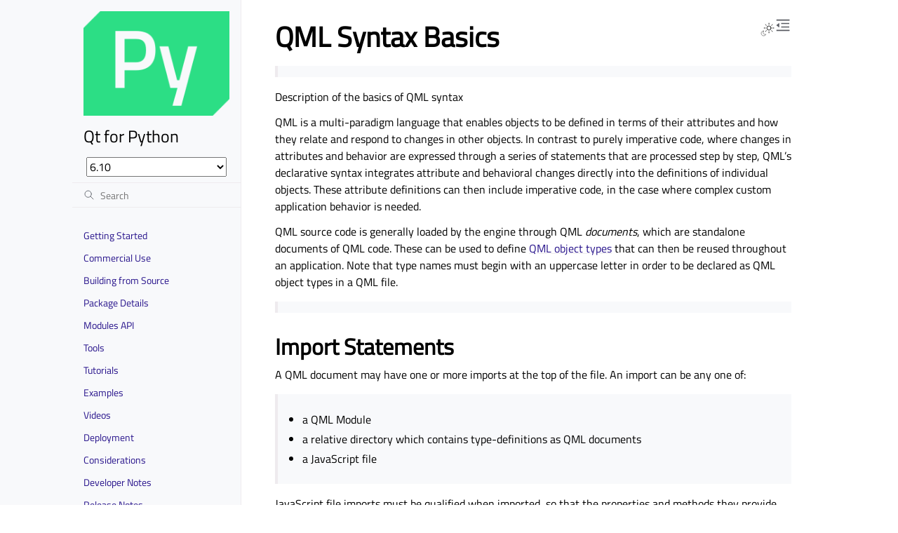

--- FILE ---
content_type: text/html
request_url: https://doc.qt.io/qtforpython-6/overviews/qtqml-syntax-basics.html
body_size: 8265
content:
<!doctype html>
<html class="no-js" lang="en" data-content_root="../">
  <head><meta charset="utf-8">
    <meta name="viewport" content="width=device-width,initial-scale=1">
    <meta name="color-scheme" content="light dark"><meta name="viewport" content="width=device-width, initial-scale=1" />
<link rel="search" title="Search" href="../search.html">
        <link rel="prefetch" href="../_static/qtforpython.png" as="image">

    <link rel="shortcut icon" href="../_static/qtforpython.ico"><!-- Generated with Sphinx 7.4.7 and Furo 2025.09.25.dev1 -->
        <title>QML Syntax Basics - Qt for Python</title>
      <link rel="stylesheet" type="text/css" href="../_static/pygments.css?v=03e43079" />
    <link rel="stylesheet" type="text/css" href="../_static/styles/furo.css?v=580074bf" />
    <link rel="stylesheet" type="text/css" href="../_static/graphviz.css?v=fd3f3429" />
    <link rel="stylesheet" type="text/css" href="../_static/copybutton.css?v=76b2166b" />
    <link rel="stylesheet" type="text/css" href="../_static/sphinx-design.min.css?v=87e54e7c" />
    <link rel="stylesheet" type="text/css" href="../_static/styles/furo-extensions.css?v=8dab3a3b" />
    <link rel="stylesheet" type="text/css" href="../_static/css/qt_font.css?v=3e901a12" />
    <link rel="stylesheet" type="text/css" href="../_static/css/qt_style.css?v=3e13e8ea" />
    
    


<style>
  body {
    --color-code-background: #eeffcc;
  --color-code-foreground: black;
  --color-brand-primary: #27138b;
  --color-brand-content: #27138b;
  --color-admonition-title--important: #27138b;
  --font-stack: 'Titillium Web', sans-serif;
  --color-background: rgba(255, 255, 255, 0.9);
  --color-background-font: #000000;
  
  }
  @media not print {
    body[data-theme="dark"] {
      --color-code-background: #272822;
  --color-code-foreground: #f8f8f2;
  --color-brand-primary: #2cde85;
  --color-brand-content: #2cde85;
  --color-admonition-title--important: #2cde85;
  --color-admonition-title-background--important: #474b53;
  --font-stack: 'Titillium Web', sans-serif;
  --color-background: rgba(0, 0, 0, 0.9);
  --color-background-font: #FFFFFF;
  
    }
    @media (prefers-color-scheme: dark) {
      body:not([data-theme="light"]) {
        --color-code-background: #272822;
  --color-code-foreground: #f8f8f2;
  --color-brand-primary: #2cde85;
  --color-brand-content: #2cde85;
  --color-admonition-title--important: #2cde85;
  --color-admonition-title-background--important: #474b53;
  --font-stack: 'Titillium Web', sans-serif;
  --color-background: rgba(0, 0, 0, 0.9);
  --color-background-font: #FFFFFF;
  
      }
    }
  }
</style></head>
  <body>
    
    <script>
      document.body.dataset.theme = localStorage.getItem("theme") || "auto";
    </script>
    

<svg xmlns="http://www.w3.org/2000/svg" style="display: none;">
  <symbol id="svg-toc" viewBox="0 0 24 24">
    <title>Contents</title>
    <svg stroke="currentColor" fill="currentColor" stroke-width="0" viewBox="0 0 1024 1024">
      <path d="M408 442h480c4.4 0 8-3.6 8-8v-56c0-4.4-3.6-8-8-8H408c-4.4 0-8 3.6-8 8v56c0 4.4 3.6 8 8 8zm-8 204c0 4.4 3.6 8 8 8h480c4.4 0 8-3.6 8-8v-56c0-4.4-3.6-8-8-8H408c-4.4 0-8 3.6-8 8v56zm504-486H120c-4.4 0-8 3.6-8 8v56c0 4.4 3.6 8 8 8h784c4.4 0 8-3.6 8-8v-56c0-4.4-3.6-8-8-8zm0 632H120c-4.4 0-8 3.6-8 8v56c0 4.4 3.6 8 8 8h784c4.4 0 8-3.6 8-8v-56c0-4.4-3.6-8-8-8zM115.4 518.9L271.7 642c5.8 4.6 14.4.5 14.4-6.9V388.9c0-7.4-8.5-11.5-14.4-6.9L115.4 505.1a8.74 8.74 0 0 0 0 13.8z"/>
    </svg>
  </symbol>
  <symbol id="svg-menu" viewBox="0 0 24 24">
    <title>Menu</title>
    <svg xmlns="http://www.w3.org/2000/svg" viewBox="0 0 24 24" fill="none" stroke="currentColor"
      stroke-width="2" stroke-linecap="round" stroke-linejoin="round" class="feather-menu">
      <line x1="3" y1="12" x2="21" y2="12"></line>
      <line x1="3" y1="6" x2="21" y2="6"></line>
      <line x1="3" y1="18" x2="21" y2="18"></line>
    </svg>
  </symbol>
  <symbol id="svg-arrow-right" viewBox="0 0 24 24">
    <title>Expand</title>
    <svg xmlns="http://www.w3.org/2000/svg" viewBox="0 0 24 24" fill="none" stroke="currentColor"
      stroke-width="2" stroke-linecap="round" stroke-linejoin="round" class="feather-chevron-right">
      <polyline points="9 18 15 12 9 6"></polyline>
    </svg>
  </symbol>
  <symbol id="svg-sun" viewBox="0 0 24 24">
    <title>Light mode</title>
    <svg xmlns="http://www.w3.org/2000/svg" viewBox="0 0 24 24" fill="none" stroke="currentColor"
      stroke-width="1" stroke-linecap="round" stroke-linejoin="round" class="feather-sun">
      <circle cx="12" cy="12" r="5"></circle>
      <line x1="12" y1="1" x2="12" y2="3"></line>
      <line x1="12" y1="21" x2="12" y2="23"></line>
      <line x1="4.22" y1="4.22" x2="5.64" y2="5.64"></line>
      <line x1="18.36" y1="18.36" x2="19.78" y2="19.78"></line>
      <line x1="1" y1="12" x2="3" y2="12"></line>
      <line x1="21" y1="12" x2="23" y2="12"></line>
      <line x1="4.22" y1="19.78" x2="5.64" y2="18.36"></line>
      <line x1="18.36" y1="5.64" x2="19.78" y2="4.22"></line>
    </svg>
  </symbol>
  <symbol id="svg-moon" viewBox="0 0 24 24">
    <title>Dark mode</title>
    <svg xmlns="http://www.w3.org/2000/svg" viewBox="0 0 24 24" fill="none" stroke="currentColor"
      stroke-width="1" stroke-linecap="round" stroke-linejoin="round" class="icon-tabler-moon">
      <path stroke="none" d="M0 0h24v24H0z" fill="none" />
      <path d="M12 3c.132 0 .263 0 .393 0a7.5 7.5 0 0 0 7.92 12.446a9 9 0 1 1 -8.313 -12.454z" />
    </svg>
  </symbol>
  <symbol id="svg-sun-with-moon" viewBox="0 0 24 24">
    <title>Auto light/dark, in light mode</title>
    <svg xmlns="http://www.w3.org/2000/svg" viewBox="0 0 24 24" fill="none" stroke="currentColor"
      stroke-width="1" stroke-linecap="round" stroke-linejoin="round"
      class="icon-custom-derived-from-feather-sun-and-tabler-moon">
      <path style="opacity: 50%" d="M 5.411 14.504 C 5.471 14.504 5.532 14.504 5.591 14.504 C 3.639 16.319 4.383 19.569 6.931 20.352 C 7.693 20.586 8.512 20.551 9.25 20.252 C 8.023 23.207 4.056 23.725 2.11 21.184 C 0.166 18.642 1.702 14.949 4.874 14.536 C 5.051 14.512 5.231 14.5 5.411 14.5 L 5.411 14.504 Z"/>
      <line x1="14.5" y1="3.25" x2="14.5" y2="1.25"/>
      <line x1="14.5" y1="15.85" x2="14.5" y2="17.85"/>
      <line x1="10.044" y1="5.094" x2="8.63" y2="3.68"/>
      <line x1="19" y1="14.05" x2="20.414" y2="15.464"/>
      <line x1="8.2" y1="9.55" x2="6.2" y2="9.55"/>
      <line x1="20.8" y1="9.55" x2="22.8" y2="9.55"/>
      <line x1="10.044" y1="14.006" x2="8.63" y2="15.42"/>
      <line x1="19" y1="5.05" x2="20.414" y2="3.636"/>
      <circle cx="14.5" cy="9.55" r="3.6"/>
    </svg>
  </symbol>
  <symbol id="svg-moon-with-sun" viewBox="0 0 24 24">
    <title>Auto light/dark, in dark mode</title>
    <svg xmlns="http://www.w3.org/2000/svg" viewBox="0 0 24 24" fill="none" stroke="currentColor"
      stroke-width="1" stroke-linecap="round" stroke-linejoin="round"
      class="icon-custom-derived-from-feather-sun-and-tabler-moon">
      <path d="M 8.282 7.007 C 8.385 7.007 8.494 7.007 8.595 7.007 C 5.18 10.184 6.481 15.869 10.942 17.24 C 12.275 17.648 13.706 17.589 15 17.066 C 12.851 22.236 5.91 23.143 2.505 18.696 C -0.897 14.249 1.791 7.786 7.342 7.063 C 7.652 7.021 7.965 7 8.282 7 L 8.282 7.007 Z"/>
      <line style="opacity: 50%" x1="18" y1="3.705" x2="18" y2="2.5"/>
      <line style="opacity: 50%" x1="18" y1="11.295" x2="18" y2="12.5"/>
      <line style="opacity: 50%" x1="15.316" y1="4.816" x2="14.464" y2="3.964"/>
      <line style="opacity: 50%" x1="20.711" y1="10.212" x2="21.563" y2="11.063"/>
      <line style="opacity: 50%" x1="14.205" y1="7.5" x2="13.001" y2="7.5"/>
      <line style="opacity: 50%" x1="21.795" y1="7.5" x2="23" y2="7.5"/>
      <line style="opacity: 50%" x1="15.316" y1="10.184" x2="14.464" y2="11.036"/>
      <line style="opacity: 50%" x1="20.711" y1="4.789" x2="21.563" y2="3.937"/>
      <circle style="opacity: 50%" cx="18" cy="7.5" r="2.169"/>
    </svg>
  </symbol>
  <symbol id="svg-pencil" viewBox="0 0 24 24">
    <svg xmlns="http://www.w3.org/2000/svg" viewBox="0 0 24 24" fill="none" stroke="currentColor"
      stroke-width="1" stroke-linecap="round" stroke-linejoin="round" class="icon-tabler-pencil-code">
      <path d="M4 20h4l10.5 -10.5a2.828 2.828 0 1 0 -4 -4l-10.5 10.5v4" />
      <path d="M13.5 6.5l4 4" />
      <path d="M20 21l2 -2l-2 -2" />
      <path d="M17 17l-2 2l2 2" />
    </svg>
  </symbol>
  <symbol id="svg-eye" viewBox="0 0 24 24">
    <svg xmlns="http://www.w3.org/2000/svg" viewBox="0 0 24 24" fill="none" stroke="currentColor"
      stroke-width="1" stroke-linecap="round" stroke-linejoin="round" class="icon-tabler-eye-code">
      <path stroke="none" d="M0 0h24v24H0z" fill="none" />
      <path d="M10 12a2 2 0 1 0 4 0a2 2 0 0 0 -4 0" />
      <path
        d="M11.11 17.958c-3.209 -.307 -5.91 -2.293 -8.11 -5.958c2.4 -4 5.4 -6 9 -6c3.6 0 6.6 2 9 6c-.21 .352 -.427 .688 -.647 1.008" />
      <path d="M20 21l2 -2l-2 -2" />
      <path d="M17 17l-2 2l2 2" />
    </svg>
  </symbol>
</svg>

<input type="checkbox" class="sidebar-toggle" name="__navigation" id="__navigation" aria-label="Toggle site navigation sidebar">
<input type="checkbox" class="sidebar-toggle" name="__toc" id="__toc" aria-label="Toggle table of contents sidebar">
<label class="overlay sidebar-overlay" for="__navigation"></label>
<label class="overlay toc-overlay" for="__toc"></label>

<a class="skip-to-content muted-link" href="#furo-main-content">Skip to content</a>



<div class="page">
  <header class="mobile-header">
    <div class="header-left">
      <label class="nav-overlay-icon" for="__navigation">
        <span class="icon"><svg><use href="#svg-menu"></use></svg></span>
      </label>
    </div>
    <div class="header-center">
      <a href="../index.html"><div class="brand">Qt for Python</div></a>
    </div>
    <div class="header-right">
      <div class="theme-toggle-container theme-toggle-header">
        <button class="theme-toggle" aria-label="Toggle Light / Dark / Auto color theme">
          <svg class="theme-icon-when-auto-light"><use href="#svg-sun-with-moon"></use></svg>
          <svg class="theme-icon-when-auto-dark"><use href="#svg-moon-with-sun"></use></svg>
          <svg class="theme-icon-when-dark"><use href="#svg-moon"></use></svg>
          <svg class="theme-icon-when-light"><use href="#svg-sun"></use></svg>
        </button>
      </div>
      <label class="toc-overlay-icon toc-header-icon" for="__toc">
        <span class="icon"><svg><use href="#svg-toc"></use></svg></span>
      </label>
    </div>
  </header>
  <aside class="sidebar-drawer">
    <div class="sidebar-container">
      
      <div class="sidebar-sticky"><a class="sidebar-brand" href="../index.html">
  <div class="sidebar-logo-container">
    <img class="sidebar-logo" src="../_static/qtforpython.png" alt="Logo"/>
  </div>
  
  <span class="sidebar-brand-text">Qt for Python</span>
  
</a><select id="qds-vdropdown" style="visibility:hidden;margin:0px 20px;"></select>
<form class="sidebar-search-container" method="get" action="../search.html" role="search">
  <input class="sidebar-search" placeholder="Search" name="q" aria-label="Search">
  <input type="hidden" name="check_keywords" value="yes">
  <input type="hidden" name="area" value="default">
</form>
<div id="searchbox"></div><div class="sidebar-scroll"><div class="sidebar-tree">
  
  
  
  <ul>
<li class="toctree-l1"><a class="reference internal" href="../gettingstarted.html">Getting Started</a></li>
<li class="toctree-l1"><a class="reference internal" href="../commercial/index.html">Commercial Use</a></li>
<li class="toctree-l1"><a class="reference internal" href="../building_from_source/index.html">Building from Source</a></li>
<li class="toctree-l1"><a class="reference internal" href="../package_details.html">Package Details</a></li>
<li class="toctree-l1"><a class="reference internal" href="../api.html">Modules API</a></li>
<li class="toctree-l1"><a class="reference internal" href="../tools/index.html">Tools</a></li>
<li class="toctree-l1"><a class="reference internal" href="../tutorials/index.html">Tutorials</a></li>
<li class="toctree-l1"><a class="reference internal" href="../examples/index.html">Examples</a></li>
<li class="toctree-l1"><a class="reference internal" href="../videos.html">Videos</a></li>
<li class="toctree-l1"><a class="reference internal" href="../deployment/index.html">Deployment</a></li>
<li class="toctree-l1"><a class="reference internal" href="../considerations.html">Considerations</a></li>
<li class="toctree-l1"><a class="reference internal" href="../developer/index.html">Developer Notes</a></li>
<li class="toctree-l1"><a class="reference internal" href="../release_notes/index.html">Release Notes</a></li>
<li class="toctree-l1"><a class="reference internal" href="../contents.html">Module Index</a></li>
</ul>

</div>
</div>

      </div>
      
    </div>
  </aside>
  <div class="main">
    <div class="content">
      <div class="article-container">
        <a href="#" class="back-to-top muted-link">
          <svg xmlns="http://www.w3.org/2000/svg" viewBox="0 0 24 24">
            <path d="M13 20h-2V8l-5.5 5.5-1.42-1.42L12 4.16l7.92 7.92-1.42 1.42L13 8v12z"></path>
          </svg>
          <span>Back to top</span>
        </a>
        <div class="content-icon-container">
          

<div class="theme-toggle-container theme-toggle-content">
            <button class="theme-toggle" aria-label="Toggle Light / Dark / Auto color theme">
              <svg class="theme-icon-when-auto-light"><use href="#svg-sun-with-moon"></use></svg>
              <svg class="theme-icon-when-auto-dark"><use href="#svg-moon-with-sun"></use></svg>
              <svg class="theme-icon-when-dark"><use href="#svg-moon"></use></svg>
              <svg class="theme-icon-when-light"><use href="#svg-sun"></use></svg>
            </button>
          </div>
          <label class="toc-overlay-icon toc-content-icon" for="__toc">
            <span class="icon"><svg><use href="#svg-toc"></use></svg></span>
          </label>
        </div>
        <article role="main" id="furo-main-content">
          <section id="qml-syntax-basics">
<span id="id1"></span><h1>QML Syntax Basics<a class="headerlink" href="#qml-syntax-basics" title="Link to this heading">¶</a></h1>
<blockquote>
<div></div></blockquote>
<p id="qml-object-declarations">Description of the basics of QML syntax</p>
<p>QML is a multi-paradigm language that enables objects to be defined in terms of their attributes and how they relate and respond to changes in other objects. In contrast to purely imperative code, where changes in attributes and behavior are expressed through a series of statements that are processed step by step, QML’s declarative syntax integrates attribute and behavioral changes directly into the definitions of individual objects. These attribute definitions can then include imperative code, in the case where complex custom application behavior is needed.</p>
<p>QML source code is generally loaded by the engine through QML <em>documents</em>, which are standalone documents of QML code. These can be used to define <a class="reference internal" href="qtqml-typesystem-objecttypes.html#qml-object-types"><span class="std std-ref">QML object types</span></a> that can then be reused throughout an application. Note that type names must begin with an uppercase letter in order to be declared as QML object types in a QML file.</p>
<blockquote>
<div></div></blockquote>
<section id="import-statements">
<span id="overviews-import-statements"></span><h2>Import Statements<a class="headerlink" href="#import-statements" title="Link to this heading">¶</a></h2>
<p>A QML document may have one or more imports at the top of the file. An import can be any one of:</p>
<blockquote>
<div><ul class="simple">
<li><p>a QML Module</p></li>
<li><p>a relative directory which contains type-definitions as QML documents</p></li>
<li><p>a JavaScript file</p></li>
</ul>
</div></blockquote>
<p>JavaScript file imports must be qualified when imported, so that the properties and methods they provide can be accessed.</p>
<p>The generic form of the various imports are as follows:</p>
<blockquote>
<div><ul class="simple">
<li><p><code class="docutils literal notranslate"><span class="pre">import</span> <span class="pre">&lt;ModuleIdentifier&gt;</span> <span class="pre">[&lt;Version.Number&gt;]</span> <span class="pre">[as</span> <span class="pre">&lt;Qualifier&gt;]</span></code></p></li>
<li><p><code class="docutils literal notranslate"><span class="pre">import</span> <span class="pre">&quot;&lt;Directory&gt;&quot;</span></code></p></li>
<li><p><code class="docutils literal notranslate"><span class="pre">import</span> <span class="pre">&quot;&lt;JavaScriptFile&gt;&quot;</span> <span class="pre">[as</span> <span class="pre">&lt;ScriptIdentifier&gt;]</span></code></p></li>
</ul>
</div></blockquote>
<p>Examples:</p>
<blockquote>
<div><ul class="simple">
<li><p><code class="docutils literal notranslate"><span class="pre">import</span> <span class="pre">QtQuick</span> <span class="pre">2.0</span></code></p></li>
<li><p><code class="docutils literal notranslate"><span class="pre">import</span> <span class="pre">QtQuick.LocalStorage</span> <span class="pre">2.0</span> <span class="pre">as</span> <span class="pre">Database</span></code></p></li>
<li><p><code class="docutils literal notranslate"><span class="pre">import</span> <span class="pre">&quot;../privateComponents&quot;</span></code></p></li>
<li><p><code class="docutils literal notranslate"><span class="pre">import</span> <span class="pre">&quot;somefile.js&quot;</span> <span class="pre">as</span> <span class="pre">Script</span></code></p></li>
</ul>
</div></blockquote>
<p>Please see the <a class="reference internal" href="qtqml-syntax-imports.html#import-statements"><span class="std std-ref">QML Syntax - Import Statements</span></a> documentation for in-depth information about QML imports.</p>
<blockquote>
<div></div></blockquote>
</section>
<section id="object-declarations">
<span id="overviews-object-declarations"></span><span id="id2"></span><h2>Object Declarations<a class="headerlink" href="#object-declarations" title="Link to this heading">¶</a></h2>
<p>Syntactically, a block of QML code defines a tree of QML objects to be created. Objects are defined using <em>object declarations</em> that describe the type of object to be created as well as the attributes that are to be given to the object. Each object may also declare child objects using nested object declarations.</p>
<p>An object declaration consists of the name of its object type, followed by a set of curly braces. All attributes and child objects are then declared within these braces.</p>
<p>Here is a simple object declaration:</p>
<p>This declares an object of type Rectangle, followed by a set of curly braces that encompasses the attributes defined for that object. The Rectangle type is a type made available by the <code class="docutils literal notranslate"><span class="pre">QtQuick</span></code> module, and the attributes defined in this case are the values of the rectangle’s <code class="docutils literal notranslate"><span class="pre">width</span></code>, <code class="docutils literal notranslate"><span class="pre">height</span></code> and <code class="docutils literal notranslate"><span class="pre">color</span></code> properties. (These are properties made available by the Rectangle type, as described in the Rectangle documentation.)</p>
<p>The above object can be loaded by the engine if it is part of a <a class="reference internal" href="qtqml-documents-topic.html#qml-documents"><span class="std std-ref">QML document</span></a> . That is, if the source code is complemented with <em>import</em> statement that imports the <code class="docutils literal notranslate"><span class="pre">QtQuick</span></code> module (to make the Rectangle type available), as below:</p>
<p>When placed into a <code class="docutils literal notranslate"><span class="pre">.qml</span></code> file and loaded by the QML engine, the above code creates a Rectangle object using the Rectangle type supplied by the <code class="docutils literal notranslate"><span class="pre">QtQuick</span></code> module:</p>
<blockquote>
<div><img alt="../_images/qtqml-syntax-basics-object-declaration.png" src="../_images/qtqml-syntax-basics-object-declaration.png" />
</div></blockquote>
<div class="admonition note">
<p class="admonition-title">Note</p>
<p>If an object definition only has a small number of properties, it can be written on a single line like this, with the properties separated by semi-colons:</p>
</div>
<p>Obviously, the Rectangle object declared in this example is very simple indeed, as it defines nothing more than a few property values. To create more useful objects, an object declaration may define many other types of attributes: these are discussed in the <a class="reference internal" href="qtqml-syntax-objectattributes.html#qml-object-attributes"><span class="std std-ref">QML Object Attributes</span></a> documentation. Additionally, an object declaration may define child objects, as discussed below.</p>
<blockquote>
<div></div></blockquote>
</section>
<section id="child-objects">
<span id="overviews-child-objects"></span><h2>Child Objects<a class="headerlink" href="#child-objects" title="Link to this heading">¶</a></h2>
<p>Any object declaration can define child objects through nested object declarations. In this way, <strong>any object declaration implicitly declares an object tree that may contain any number of child objects</strong>.</p>
<p>For example, the Rectangle object declaration below includes a Gradient object declaration, which in turn contains two GradientStop declarations:</p>
<p>When this code is loaded by the engine, it creates an object tree with a Rectangle object at the root; this object has a Gradient child object, which in turn has two GradientStop children.</p>
<p>Note, however, that this is a parent-child relationship in the context of the QML object tree, not in the context of the visual scene. The concept of a parent-child relationship in a visual scene is provided by the Item type from the <code class="docutils literal notranslate"><span class="pre">QtQuick</span></code> module, which is the base type for most QML types, as most QML objects are intended to be visually rendered. For example, Rectangle and Text are both Item-based types, and below, a Text object has been declared as a visual child of a Rectangle object:</p>
<p>When the Text object refers to its parent value in the above code, it is referring to its <em>visual parent</em>, not the parent in the object tree. In this case, they are one and the same: the Rectangle object is the parent of the Text object in both the context of the QML object tree as well as the context of the visual scene. However, while the parent property can be modified to change the visual parent, the parent of an object in the context of the object tree cannot be changed from QML.</p>
<p>(Additionally, notice that the Text object has been declared without assigning it to a property of the Rectangle, unlike the earlier example which assigned a Gradient object to the rectangle’s <code class="docutils literal notranslate"><span class="pre">gradient</span></code> property. This is because the children property of Item has been set as the type’s <a class="reference internal" href="qtqml-syntax-objectattributes.html#qml-object-attributes"><span class="std std-ref">default property</span></a> to enable this more convenient syntax.)</p>
<p>See the visual parent documentation for more information on the concept of visual parenting with the Item type.</p>
<blockquote>
<div></div></blockquote>
</section>
<section id="comments">
<span id="overviews-comments"></span><h2>Comments<a class="headerlink" href="#comments" title="Link to this heading">¶</a></h2>
<p>The syntax for commenting in QML is similar to that of JavaScript:</p>
<blockquote>
<div><ul class="simple">
<li><p>Single line comments start with // and finish at the end of the line.</p></li>
<li><p>Multiline comments start with /* and finish with */</p></li>
</ul>
<div class="highlight-default notranslate"><div class="highlight"><pre><span></span><span class="n">Text</span> <span class="p">{</span>
    <span class="n">text</span><span class="p">:</span> <span class="s2">&quot;Hello world!&quot;</span>    <span class="o">//</span><span class="n">a</span> <span class="n">basic</span> <span class="n">greeting</span>
    <span class="o">/*</span>
        <span class="n">We</span> <span class="n">want</span> <span class="n">this</span> <span class="n">text</span> <span class="n">to</span> <span class="n">stand</span> <span class="n">out</span> <span class="kn">from</span><span class="w"> </span><span class="nn">the</span> <span class="n">rest</span> <span class="n">so</span>
        <span class="n">we</span> <span class="n">give</span> <span class="n">it</span> <span class="n">a</span> <span class="n">large</span> <span class="n">size</span> <span class="ow">and</span> <span class="n">different</span> <span class="n">font</span><span class="o">.</span>
     <span class="o">*/</span>
    <span class="n">font</span><span class="o">.</span><span class="n">family</span><span class="p">:</span> <span class="s2">&quot;Helvetica&quot;</span>
    <span class="n">font</span><span class="o">.</span><span class="n">pointSize</span><span class="p">:</span> <span class="mi">24</span>
<span class="p">}</span>
</pre></div>
</div>
</div></blockquote>
<p>Comments are ignored by the engine when processing QML code. They are useful for explaining what a section of code is doing, whether for reference at a later date or for explaining the implementation to others.</p>
<p>Comments can also be used to prevent the execution of code, which is sometimes useful for tracking down problems.</p>
<p>In the above example, the Text object will have normal opacity, since the line opacity: 0.5 has been turned into a comment.</p>
</section>
</section>

        </article>
      </div>
      <footer>
        
        <div class="related-pages">
          
          
        </div>
        <div class="bottom-of-page">
          <div class="left-details">
            <div class="copyright">
                Copyright &#169; 2025 The Qt Company Ltd. Documentation contributions included herein are the copyrights of their respective owners. The documentation provided herein is licensed under the terms of the GNU Free Documentation License version 1.3 (https://www.gnu.org/licenses/fdl.html) as published by the Free Software Foundation. Qt and respective logos are trademarks of The Qt Company Ltd. in Finland and/or other countries worldwide. All other trademarks are property of their respective owners.
            </div>
            Made with <a href="https://www.sphinx-doc.org/">Sphinx</a> and <a class="muted-link" href="https://pradyunsg.me">@pradyunsg</a>'s
            
            <a href="https://github.com/pradyunsg/furo">Furo</a>
            
          </div>
          <div class="right-details">
            
          </div>
        </div>
        
      </footer>
    </div>
    <aside class="toc-drawer">
      
      
      <div class="toc-sticky toc-scroll">
        <div class="toc-title-container">
          <span class="toc-title">
            On this page
          </span>
        </div>
        <div class="toc-tree-container">
          <div class="toc-tree">
            <ul>
<li><a class="reference internal" href="#">QML Syntax Basics</a><ul>
<li><a class="reference internal" href="#import-statements">Import Statements</a></li>
<li><a class="reference internal" href="#object-declarations">Object Declarations</a></li>
<li><a class="reference internal" href="#child-objects">Child Objects</a></li>
<li><a class="reference internal" href="#comments">Comments</a></li>
</ul>
</li>
</ul>

          </div>
        </div>
      </div>
      
      
    </aside>
  </div>
</div><script src="../_static/documentation_options.js?v=8e775ce6"></script>
    <script src="../_static/doctools.js?v=9a2dae69"></script>
    <script src="../_static/sphinx_highlight.js?v=dc90522c"></script>
    <script src="../_static/scripts/furo.js?v=46bd48cc"></script>
    <script src="../_static/clipboard.min.js?v=a7894cd8"></script>
    <script src="../_static/copybutton.js?v=f281be69"></script>
    <script src="../_static/design-tabs.js?v=f930bc37"></script>
    <script src="/scripts/pyside-vselect.js"></script>
</body>
</html>

--- FILE ---
content_type: text/css
request_url: https://doc.qt.io/qtforpython-6/_static/styles/furo.css?v=580074bf
body_size: 12323
content:
/*! normalize.css v8.0.1 | MIT License | github.com/necolas/normalize.css */html{line-height:1.15;-webkit-text-size-adjust:100%}body{margin:0}main{display:block}h1{font-size:2em;margin:.67em 0}hr{box-sizing:content-box;height:0;overflow:visible}pre{font-family:monospace,monospace;font-size:1em}a{background-color:transparent}abbr[title]{border-bottom:none;text-decoration:underline;text-decoration:underline dotted}b,strong{font-weight:bolder}code,kbd,samp{font-family:monospace,monospace;font-size:1em}sub,sup{font-size:75%;line-height:0;position:relative;vertical-align:baseline}sub{bottom:-.25em}sup{top:-.5em}img{border-style:none}button,input,optgroup,select,textarea{font-family:inherit;font-size:100%;line-height:1.15;margin:0}button,input{overflow:visible}button,select{text-transform:none}[type=button],[type=reset],[type=submit],button{-webkit-appearance:button}[type=button]::-moz-focus-inner,[type=reset]::-moz-focus-inner,[type=submit]::-moz-focus-inner,button::-moz-focus-inner{border-style:none;padding:0}[type=button]:-moz-focusring,[type=reset]:-moz-focusring,[type=submit]:-moz-focusring,button:-moz-focusring{outline:1px dotted ButtonText}fieldset{padding:.35em .75em .625em}legend{box-sizing:border-box;color:inherit;display:table;max-width:100%;padding:0;white-space:normal}progress{vertical-align:baseline}textarea{overflow:auto}[type=checkbox],[type=radio]{box-sizing:border-box;padding:0}[type=number]::-webkit-inner-spin-button,[type=number]::-webkit-outer-spin-button{height:auto}[type=search]{-webkit-appearance:textfield;outline-offset:-2px}[type=search]::-webkit-search-decoration{-webkit-appearance:none}::-webkit-file-upload-button{-webkit-appearance:button;font:inherit}details{display:block}summary{display:list-item}[hidden],template{display:none}@media print{.content-icon-container,.headerlink,.mobile-header,.related-pages{display:none!important}.highlight{border:.1pt solid var(--color-foreground-border)}a,blockquote,dl,ol,p,pre,table,ul{page-break-inside:avoid}caption,figure,h1,h2,h3,h4,h5,h6,img{page-break-after:avoid;page-break-inside:avoid}dl,ol,ul{page-break-before:avoid}}.visually-hidden{height:1px!important;margin:-1px!important;overflow:hidden!important;padding:0!important;position:absolute!important;width:1px!important;clip:rect(0,0,0,0)!important;background:var(--color-background-primary);border:0!important;color:var(--color-foreground-primary);white-space:nowrap!important}:-moz-focusring{outline:auto}body{--font-stack:-apple-system,BlinkMacSystemFont,Segoe UI,Helvetica,Arial,sans-serif,Apple Color Emoji,Segoe UI Emoji;--font-stack--monospace:"SFMono-Regular",Menlo,Consolas,Monaco,Liberation Mono,Lucida Console,monospace;--font-stack--headings:var(--font-stack);--font-size--normal:100%;--font-size--small:87.5%;--font-size--small--2:81.25%;--font-size--small--3:75%;--font-size--small--4:62.5%;--sidebar-caption-font-size:var(--font-size--small--2);--sidebar-item-font-size:var(--font-size--small);--sidebar-search-input-font-size:var(--font-size--small);--toc-font-size:var(--font-size--small--3);--toc-font-size--mobile:var(--font-size--normal);--toc-title-font-size:var(--font-size--small--4);--admonition-font-size:0.8125rem;--admonition-title-font-size:0.8125rem;--code-font-size:var(--font-size--small--2);--api-font-size:var(--font-size--small);--header-height:calc(var(--sidebar-item-line-height) + var(--sidebar-item-spacing-vertical)*4);--header-padding:0.5rem;--sidebar-tree-space-above:1.5rem;--sidebar-caption-space-above:1rem;--sidebar-item-line-height:1rem;--sidebar-item-spacing-vertical:0.5rem;--sidebar-item-spacing-horizontal:1rem;--sidebar-item-height:calc(var(--sidebar-item-line-height) + var(--sidebar-item-spacing-vertical)*2);--sidebar-expander-width:var(--sidebar-item-height);--sidebar-search-space-above:0.5rem;--sidebar-search-input-spacing-vertical:0.5rem;--sidebar-search-input-spacing-horizontal:0.5rem;--sidebar-search-input-height:1rem;--sidebar-search-icon-size:var(--sidebar-search-input-height);--toc-title-padding:0.25rem 0;--toc-spacing-vertical:1.5rem;--toc-spacing-horizontal:1.5rem;--toc-item-spacing-vertical:0.4rem;--toc-item-spacing-horizontal:1rem;--icon-search:url('data:image/svg+xml;charset=utf-8,<svg xmlns="http://www.w3.org/2000/svg" fill="none" stroke="currentColor" stroke-linecap="round" stroke-linejoin="round" stroke-width="1.5" viewBox="0 0 24 24"><path stroke="none" d="M0 0h24v24H0z"/><circle cx="10" cy="10" r="7"/><path d="m21 21-6-6"/></svg>');--icon-pencil:url('data:image/svg+xml;charset=utf-8,<svg xmlns="http://www.w3.org/2000/svg" viewBox="0 0 24 24"><path d="M20.71 7.04c.39-.39.39-1.04 0-1.41l-2.34-2.34c-.37-.39-1.02-.39-1.41 0l-1.84 1.83 3.75 3.75M3 17.25V21h3.75L17.81 9.93l-3.75-3.75z"/></svg>');--icon-abstract:url('data:image/svg+xml;charset=utf-8,<svg xmlns="http://www.w3.org/2000/svg" viewBox="0 0 24 24"><path d="M4 5h16v2H4zm0 4h16v2H4zm0 4h16v2H4zm0 4h10v2H4z"/></svg>');--icon-info:url('data:image/svg+xml;charset=utf-8,<svg xmlns="http://www.w3.org/2000/svg" viewBox="0 0 24 24"><path d="M13 9h-2V7h2m0 10h-2v-6h2m-1-9A10 10 0 0 0 2 12a10 10 0 0 0 10 10 10 10 0 0 0 10-10A10 10 0 0 0 12 2"/></svg>');--icon-flame:url('data:image/svg+xml;charset=utf-8,<svg xmlns="http://www.w3.org/2000/svg" viewBox="0 0 24 24"><path d="M17.55 11.2c-.23-.3-.5-.56-.76-.82-.65-.6-1.4-1.03-2.03-1.66C13.3 7.26 13 4.85 13.91 3c-.91.23-1.75.75-2.45 1.32-2.54 2.08-3.54 5.75-2.34 8.9.04.1.08.2.08.33 0 .22-.15.42-.35.5-.22.1-.46.04-.64-.12a.8.8 0 0 1-.15-.17c-1.1-1.43-1.28-3.48-.53-5.12C5.89 10 5 12.3 5.14 14.47c.04.5.1 1 .27 1.5.14.6.4 1.2.72 1.73 1.04 1.73 2.87 2.97 4.84 3.22 2.1.27 4.35-.12 5.96-1.6 1.8-1.66 2.45-4.32 1.5-6.6l-.13-.26c-.2-.46-.47-.87-.8-1.25zm-3.1 6.3c-.28.24-.73.5-1.08.6-1.1.4-2.2-.16-2.87-.82 1.19-.28 1.89-1.16 2.09-2.05.17-.8-.14-1.46-.27-2.23-.12-.74-.1-1.37.18-2.06.17.38.37.76.6 1.06.76 1 1.95 1.44 2.2 2.8.04.14.06.28.06.43.03.82-.32 1.72-.92 2.27z"/></svg>');--icon-question:url('data:image/svg+xml;charset=utf-8,<svg xmlns="http://www.w3.org/2000/svg" viewBox="0 0 24 24"><path d="m15.07 11.25-.9.92C13.45 12.89 13 13.5 13 15h-2v-.5c0-1.11.45-2.11 1.17-2.83l1.24-1.26c.37-.36.59-.86.59-1.41a2 2 0 0 0-2-2 2 2 0 0 0-2 2H8a4 4 0 0 1 4-4 4 4 0 0 1 4 4 3.2 3.2 0 0 1-.93 2.25M13 19h-2v-2h2M12 2A10 10 0 0 0 2 12a10 10 0 0 0 10 10 10 10 0 0 0 10-10c0-5.53-4.5-10-10-10"/></svg>');--icon-warning:url('data:image/svg+xml;charset=utf-8,<svg xmlns="http://www.w3.org/2000/svg" viewBox="0 0 24 24"><path d="M13 14h-2v-4h2m0 8h-2v-2h2M1 21h22L12 2z"/></svg>');--icon-failure:url('data:image/svg+xml;charset=utf-8,<svg xmlns="http://www.w3.org/2000/svg" viewBox="0 0 24 24"><path d="M12 2c5.53 0 10 4.47 10 10s-4.47 10-10 10S2 17.53 2 12 6.47 2 12 2m3.59 5L12 10.59 8.41 7 7 8.41 10.59 12 7 15.59 8.41 17 12 13.41 15.59 17 17 15.59 13.41 12 17 8.41z"/></svg>');--icon-spark:url('data:image/svg+xml;charset=utf-8,<svg xmlns="http://www.w3.org/2000/svg" viewBox="0 0 24 24"><path d="m11.5 20 4.86-9.73H13V4l-5 9.73h3.5zM12 2c2.75 0 5.1 1 7.05 2.95S22 9.25 22 12s-1 5.1-2.95 7.05S14.75 22 12 22s-5.1-1-7.05-2.95S2 14.75 2 12s1-5.1 2.95-7.05S9.25 2 12 2"/></svg>');--color-admonition-title--caution:#ff9100;--color-admonition-title-background--caution:rgba(255,145,0,.2);--color-admonition-title--warning:#ff9100;--color-admonition-title-background--warning:rgba(255,145,0,.2);--color-admonition-title--danger:#ff5252;--color-admonition-title-background--danger:rgba(255,82,82,.2);--color-admonition-title--attention:#ff5252;--color-admonition-title-background--attention:rgba(255,82,82,.2);--color-admonition-title--error:#ff5252;--color-admonition-title-background--error:rgba(255,82,82,.2);--color-admonition-title--hint:#00c852;--color-admonition-title-background--hint:rgba(0,200,82,.2);--color-admonition-title--tip:#00c852;--color-admonition-title-background--tip:rgba(0,200,82,.2);--color-admonition-title--important:#00bfa5;--color-admonition-title-background--important:rgba(0,191,165,.2);--color-admonition-title--note:#00b0ff;--color-admonition-title-background--note:rgba(0,176,255,.2);--color-admonition-title--seealso:#448aff;--color-admonition-title-background--seealso:rgba(68,138,255,.2);--color-admonition-title--admonition-todo:grey;--color-admonition-title-background--admonition-todo:hsla(0,0%,50%,.2);--color-admonition-title:#651fff;--color-admonition-title-background:rgba(101,31,255,.2);--icon-admonition-default:var(--icon-abstract);--color-topic-title:#14b8a6;--color-topic-title-background:rgba(20,184,166,.2);--icon-topic-default:var(--icon-pencil);--color-problematic:#b30000;--color-foreground-primary:#000;--color-foreground-secondary:#5a5c63;--color-foreground-muted:#6b6f76;--color-foreground-border:#878787;--color-background-primary:#fff;--color-background-secondary:#f8f9fb;--color-background-hover:#efeff4;--color-background-hover--transparent:#efeff400;--color-background-border:#eeebee;--color-background-item:#ccc;--color-announcement-background:#000000dd;--color-announcement-text:#eeebee;--color-brand-primary:#0a4bff;--color-brand-content:#2757dd;--color-brand-visited:#872ee0;--color-api-background:var(--color-background-hover--transparent);--color-api-background-hover:var(--color-background-hover);--color-api-overall:var(--color-foreground-secondary);--color-api-name:var(--color-problematic);--color-api-pre-name:var(--color-problematic);--color-api-paren:var(--color-foreground-secondary);--color-api-keyword:var(--color-foreground-primary);--color-api-added:#21632c;--color-api-added-border:#38a84d;--color-api-changed:#046172;--color-api-changed-border:#06a1bc;--color-api-deprecated:#605706;--color-api-deprecated-border:#f0d90f;--color-api-removed:#b30000;--color-api-removed-border:#ff5c5c;--color-highlight-on-target:#ffc;--color-inline-code-background:var(--color-background-secondary);--color-highlighted-background:#def;--color-highlighted-text:var(--color-foreground-primary);--color-guilabel-background:#ddeeff80;--color-guilabel-border:#bedaf580;--color-guilabel-text:var(--color-foreground-primary);--color-admonition-background:transparent;--color-table-header-background:var(--color-background-secondary);--color-table-border:var(--color-background-border);--color-card-border:var(--color-background-secondary);--color-card-background:transparent;--color-card-marginals-background:var(--color-background-secondary);--color-header-background:var(--color-background-primary);--color-header-border:var(--color-background-border);--color-header-text:var(--color-foreground-primary);--color-sidebar-background:var(--color-background-secondary);--color-sidebar-background-border:var(--color-background-border);--color-sidebar-brand-text:var(--color-foreground-primary);--color-sidebar-caption-text:var(--color-foreground-muted);--color-sidebar-link-text:var(--color-foreground-secondary);--color-sidebar-link-text--top-level:var(--color-brand-primary);--color-sidebar-item-background:var(--color-sidebar-background);--color-sidebar-item-background--current:var( --color-sidebar-item-background );--color-sidebar-item-background--hover:linear-gradient(90deg,var(--color-background-hover--transparent) 0%,var(--color-background-hover) var(--sidebar-item-spacing-horizontal),var(--color-background-hover) 100%);--color-sidebar-item-expander-background:transparent;--color-sidebar-item-expander-background--hover:var( --color-background-hover );--color-sidebar-search-text:var(--color-foreground-primary);--color-sidebar-search-background:var(--color-background-secondary);--color-sidebar-search-background--focus:var(--color-background-primary);--color-sidebar-search-border:var(--color-background-border);--color-sidebar-search-icon:var(--color-foreground-muted);--color-toc-background:var(--color-background-primary);--color-toc-title-text:var(--color-foreground-muted);--color-toc-item-text:var(--color-foreground-secondary);--color-toc-item-text--hover:var(--color-foreground-primary);--color-toc-item-text--active:var(--color-brand-primary);--color-content-foreground:var(--color-foreground-primary);--color-content-background:transparent;--color-link:var(--color-brand-content);--color-link-underline:var(--color-background-border);--color-link--hover:var(--color-brand-content);--color-link-underline--hover:var(--color-foreground-border);--color-link--visited:var(--color-brand-visited);--color-link-underline--visited:var(--color-background-border);--color-link--visited--hover:var(--color-brand-visited);--color-link-underline--visited--hover:var(--color-foreground-border)}.only-light{display:block!important}html body .only-dark{display:none!important}@media not print{body[data-theme=dark]{--color-problematic:#ee5151;--color-foreground-primary:#cfd0d0;--color-foreground-secondary:#9ca0a5;--color-foreground-muted:#81868d;--color-foreground-border:#666;--color-background-primary:#131416;--color-background-secondary:#1a1c1e;--color-background-hover:#1e2124;--color-background-hover--transparent:#1e212400;--color-background-border:#303335;--color-background-item:#444;--color-announcement-background:#000000dd;--color-announcement-text:#eeebee;--color-brand-primary:#3d94ff;--color-brand-content:#5ca5ff;--color-brand-visited:#b27aeb;--color-highlighted-background:#083563;--color-guilabel-background:#08356380;--color-guilabel-border:#13395f80;--color-api-keyword:var(--color-foreground-secondary);--color-highlight-on-target:#330;--color-api-added:#3db854;--color-api-added-border:#267334;--color-api-changed:#09b0ce;--color-api-changed-border:#056d80;--color-api-deprecated:#b1a10b;--color-api-deprecated-border:#6e6407;--color-api-removed:#ff7575;--color-api-removed-border:#b03b3b;--color-admonition-background:#18181a;--color-card-border:var(--color-background-secondary);--color-card-background:#18181a;--color-card-marginals-background:var(--color-background-hover)}html body[data-theme=dark] .only-light{display:none!important}body[data-theme=dark] .only-dark{display:block!important}@media(prefers-color-scheme:dark){body:not([data-theme=light]){--color-problematic:#ee5151;--color-foreground-primary:#cfd0d0;--color-foreground-secondary:#9ca0a5;--color-foreground-muted:#81868d;--color-foreground-border:#666;--color-background-primary:#131416;--color-background-secondary:#1a1c1e;--color-background-hover:#1e2124;--color-background-hover--transparent:#1e212400;--color-background-border:#303335;--color-background-item:#444;--color-announcement-background:#000000dd;--color-announcement-text:#eeebee;--color-brand-primary:#3d94ff;--color-brand-content:#5ca5ff;--color-brand-visited:#b27aeb;--color-highlighted-background:#083563;--color-guilabel-background:#08356380;--color-guilabel-border:#13395f80;--color-api-keyword:var(--color-foreground-secondary);--color-highlight-on-target:#330;--color-api-added:#3db854;--color-api-added-border:#267334;--color-api-changed:#09b0ce;--color-api-changed-border:#056d80;--color-api-deprecated:#b1a10b;--color-api-deprecated-border:#6e6407;--color-api-removed:#ff7575;--color-api-removed-border:#b03b3b;--color-admonition-background:#18181a;--color-card-border:var(--color-background-secondary);--color-card-background:#18181a;--color-card-marginals-background:var(--color-background-hover)}html body:not([data-theme=light]) .only-light{display:none!important}body:not([data-theme=light]) .only-dark{display:block!important}}}body[data-theme=auto] .theme-toggle svg.theme-icon-when-auto-light{display:block}@media(prefers-color-scheme:dark){body[data-theme=auto] .theme-toggle svg.theme-icon-when-auto-dark{display:block}body[data-theme=auto] .theme-toggle svg.theme-icon-when-auto-light{display:none}}body[data-theme=dark] .theme-toggle svg.theme-icon-when-dark,body[data-theme=light] .theme-toggle svg.theme-icon-when-light{display:block}body{font-family:var(--font-stack)}code,kbd,pre,samp{font-family:var(--font-stack--monospace)}body{-webkit-font-smoothing:antialiased;-moz-osx-font-smoothing:grayscale}article{line-height:1.5}h1,h2,h3,h4,h5,h6{border-radius:.5rem;font-family:var(--font-stack--headings);font-weight:700;line-height:1.25;margin:.5rem -.5rem;padding-left:.5rem;padding-right:.5rem}h1+p,h2+p,h3+p,h4+p,h5+p,h6+p{margin-top:0}h1{font-size:2.5em;margin-bottom:1rem}h1,h2{margin-top:1.75rem}h2{font-size:2em}h3{font-size:1.5em}h4{font-size:1.25em}h5{font-size:1.125em}h6{font-size:1em}small{font-size:80%;opacity:75%}p{margin-bottom:.75rem;margin-top:.5rem}hr.docutils{background-color:var(--color-background-border);border:0;height:1px;margin:2rem 0;padding:0}.centered{text-align:center}a{color:var(--color-link);text-decoration:underline;text-decoration-color:var(--color-link-underline)}a:visited{color:var(--color-link--visited);text-decoration-color:var(--color-link-underline--visited)}a:visited:hover{color:var(--color-link--visited--hover);text-decoration-color:var(--color-link-underline--visited--hover)}a:hover{color:var(--color-link--hover);text-decoration-color:var(--color-link-underline--hover)}a.muted-link{color:inherit}a.muted-link:hover{color:var(--color-link--hover);text-decoration-color:var(--color-link-underline--hover)}a.muted-link:hover:visited{color:var(--color-link--visited--hover);text-decoration-color:var(--color-link-underline--visited--hover)}html{overflow-x:hidden;overflow-y:scroll;scroll-behavior:smooth}.sidebar-scroll,.toc-scroll,article[role=main] *{scrollbar-color:var(--color-foreground-border) transparent;scrollbar-width:thin}body,html{height:100%}.skip-to-content,body,html{background:var(--color-background-primary);color:var(--color-foreground-primary)}.skip-to-content{border-radius:1rem;left:.25rem;padding:1rem;position:fixed;top:.25rem;transform:translateY(-200%);transition:transform .3s ease-in-out;z-index:40}.skip-to-content:focus-within{transform:translateY(0)}article{background:var(--color-content-background);color:var(--color-content-foreground);overflow-wrap:break-word}.page{display:flex;min-height:100%}.mobile-header{background-color:var(--color-header-background);border-bottom:1px solid var(--color-header-border);color:var(--color-header-text);display:none;height:var(--header-height);width:100%;z-index:10}.mobile-header.scrolled{border-bottom:none;box-shadow:0 0 .2rem rgba(0,0,0,.1),0 .2rem .4rem rgba(0,0,0,.2)}.mobile-header .header-center a{color:var(--color-header-text);text-decoration:none}.main{display:flex;flex:1}.sidebar-drawer{background:var(--color-sidebar-background);border-right:1px solid var(--color-sidebar-background-border);box-sizing:border-box;display:flex;justify-content:flex-end;min-width:15em;width:calc(50% - 26em)}.sidebar-container,.toc-drawer{box-sizing:border-box;width:15em}.toc-drawer{background:var(--color-toc-background);padding-right:1rem}.sidebar-sticky,.toc-sticky{display:flex;flex-direction:column;height:min(100%,100vh);height:100vh;position:sticky;top:0}.sidebar-scroll,.toc-scroll{flex-grow:1;flex-shrink:1;overflow:auto;scroll-behavior:smooth}.content{display:flex;flex-direction:column;justify-content:space-between;padding:0 3em;width:46em}.icon{display:inline-block;height:1rem;width:1rem}.icon svg{height:100%;width:100%}.announcement{align-items:center;background-color:var(--color-announcement-background);color:var(--color-announcement-text);display:flex;height:var(--header-height);overflow-x:auto}.announcement+.page{min-height:calc(100% - var(--header-height))}.announcement-content{box-sizing:border-box;min-width:100%;padding:.5rem;text-align:center;white-space:nowrap}.announcement-content a{color:var(--color-announcement-text);text-decoration-color:var(--color-announcement-text)}.announcement-content a:hover{color:var(--color-announcement-text);text-decoration-color:var(--color-link--hover)}.no-js .theme-toggle-container{display:none}.theme-toggle-container{display:flex}.theme-toggle{background:transparent;border:none;cursor:pointer;display:flex;padding:0}.theme-toggle svg{color:var(--color-foreground-primary);display:none;height:1.25rem;width:1.25rem}.theme-toggle-header{align-items:center;display:flex;justify-content:center}.nav-overlay-icon,.toc-overlay-icon{cursor:pointer;display:none}.nav-overlay-icon .icon,.toc-overlay-icon .icon{color:var(--color-foreground-secondary);height:1.5rem;width:1.5rem}.nav-overlay-icon,.toc-header-icon{align-items:center;justify-content:center}.toc-content-icon{height:1.5rem;width:1.5rem}.content-icon-container{display:flex;float:right;gap:.5rem;margin-bottom:1rem;margin-left:1rem;margin-top:1.5rem}.content-icon-container .edit-this-page svg,.content-icon-container .view-this-page svg{color:inherit;height:1.25rem;width:1.25rem}.sidebar-toggle{display:none;position:absolute}.sidebar-toggle[name=__toc]{left:20px}.sidebar-toggle:checked{left:40px}.overlay{background-color:rgba(0,0,0,.54);height:0;opacity:0;position:fixed;top:0;transition:width 0s,height 0s,opacity .25s ease-out;width:0}.sidebar-overlay{z-index:20}.toc-overlay{z-index:40}.sidebar-drawer{transition:left .25s ease-in-out;z-index:30}.toc-drawer{transition:right .25s ease-in-out;z-index:50}#__navigation:checked~.sidebar-overlay{height:100%;opacity:1;width:100%}#__navigation:checked~.page .sidebar-drawer{left:0;top:0}#__toc:checked~.toc-overlay{height:100%;opacity:1;width:100%}#__toc:checked~.page .toc-drawer{right:0;top:0}.back-to-top{background:var(--color-background-primary);border-radius:1rem;box-shadow:0 .2rem .5rem rgba(0,0,0,.05),0 0 1px 0 hsla(220,9%,46%,.502);display:none;font-size:.8125rem;left:0;margin-left:50%;padding:.5rem .75rem .5rem .5rem;position:fixed;text-decoration:none;top:1rem;transform:translateX(-50%);z-index:10}.back-to-top svg{height:1rem;width:1rem;fill:currentColor;display:inline-block}.back-to-top span{margin-left:.25rem}.show-back-to-top .back-to-top{align-items:center;display:flex}@media(min-width:97em){html{font-size:110%}}@media(max-width:82em){.toc-content-icon{display:flex}.toc-drawer{border-left:1px solid var(--color-background-muted);height:100vh;position:fixed;right:-15em;top:0}.toc-tree{border-left:none;font-size:var(--toc-font-size--mobile)}.sidebar-drawer{width:calc(50% - 18.5em)}}@media(max-width:67em){.content{margin-left:auto;margin-right:auto;padding:0 1em}}@media(max-width:63em){.nav-overlay-icon{display:flex}.sidebar-drawer{height:100vh;left:-15em;position:fixed;top:0;width:15em}.theme-toggle-header,.toc-header-icon{display:flex}.theme-toggle-content,.toc-content-icon{display:none}.mobile-header{align-items:center;display:flex;justify-content:space-between;position:sticky;top:0}.mobile-header .header-left,.mobile-header .header-right{display:flex;height:var(--header-height);padding:0 var(--header-padding)}.mobile-header .header-left label,.mobile-header .header-right label{height:100%;-webkit-user-select:none;-moz-user-select:none;user-select:none;width:100%}.nav-overlay-icon .icon,.theme-toggle svg{height:1.5rem;width:1.5rem}:target{scroll-margin-top:calc(var(--header-height) + 2.5rem)}.back-to-top{top:calc(var(--header-height) + .5rem)}.page{flex-direction:column;justify-content:center}}@media(max-width:48em){.content{overflow-x:auto;width:100%}}@media(max-width:46em){article[role=main] aside.sidebar{float:none;margin:1rem 0;width:100%}}.admonition,.topic{background:var(--color-admonition-background);border-radius:.2rem;box-shadow:0 .2rem .5rem rgba(0,0,0,.05),0 0 .0625rem rgba(0,0,0,.1);font-size:var(--admonition-font-size);margin:1rem auto;overflow:hidden;padding:0 .5rem .5rem;page-break-inside:avoid}.admonition>:nth-child(2),.topic>:nth-child(2){margin-top:0}.admonition>:last-child,.topic>:last-child{margin-bottom:0}.admonition p.admonition-title,p.topic-title{font-size:var(--admonition-title-font-size);font-weight:500;line-height:1.3;margin:0 -.5rem .5rem;padding:.4rem .5rem .4rem 2rem;position:relative}.admonition p.admonition-title:before,p.topic-title:before{content:"";height:1rem;left:.5rem;position:absolute;width:1rem}p.admonition-title{background-color:var(--color-admonition-title-background)}p.admonition-title:before{background-color:var(--color-admonition-title);-webkit-mask-image:var(--icon-admonition-default);mask-image:var(--icon-admonition-default);-webkit-mask-repeat:no-repeat;mask-repeat:no-repeat}p.topic-title{background-color:var(--color-topic-title-background)}p.topic-title:before{background-color:var(--color-topic-title);-webkit-mask-image:var(--icon-topic-default);mask-image:var(--icon-topic-default);-webkit-mask-repeat:no-repeat;mask-repeat:no-repeat}.admonition{border-left:.2rem solid var(--color-admonition-title)}.admonition.caution{border-left-color:var(--color-admonition-title--caution)}.admonition.caution>.admonition-title{background-color:var(--color-admonition-title-background--caution)}.admonition.caution>.admonition-title:before{background-color:var(--color-admonition-title--caution);-webkit-mask-image:var(--icon-spark);mask-image:var(--icon-spark)}.admonition.warning{border-left-color:var(--color-admonition-title--warning)}.admonition.warning>.admonition-title{background-color:var(--color-admonition-title-background--warning)}.admonition.warning>.admonition-title:before{background-color:var(--color-admonition-title--warning);-webkit-mask-image:var(--icon-warning);mask-image:var(--icon-warning)}.admonition.danger{border-left-color:var(--color-admonition-title--danger)}.admonition.danger>.admonition-title{background-color:var(--color-admonition-title-background--danger)}.admonition.danger>.admonition-title:before{background-color:var(--color-admonition-title--danger);-webkit-mask-image:var(--icon-spark);mask-image:var(--icon-spark)}.admonition.attention{border-left-color:var(--color-admonition-title--attention)}.admonition.attention>.admonition-title{background-color:var(--color-admonition-title-background--attention)}.admonition.attention>.admonition-title:before{background-color:var(--color-admonition-title--attention);-webkit-mask-image:var(--icon-warning);mask-image:var(--icon-warning)}.admonition.error{border-left-color:var(--color-admonition-title--error)}.admonition.error>.admonition-title{background-color:var(--color-admonition-title-background--error)}.admonition.error>.admonition-title:before{background-color:var(--color-admonition-title--error);-webkit-mask-image:var(--icon-failure);mask-image:var(--icon-failure)}.admonition.hint{border-left-color:var(--color-admonition-title--hint)}.admonition.hint>.admonition-title{background-color:var(--color-admonition-title-background--hint)}.admonition.hint>.admonition-title:before{background-color:var(--color-admonition-title--hint);-webkit-mask-image:var(--icon-question);mask-image:var(--icon-question)}.admonition.tip{border-left-color:var(--color-admonition-title--tip)}.admonition.tip>.admonition-title{background-color:var(--color-admonition-title-background--tip)}.admonition.tip>.admonition-title:before{background-color:var(--color-admonition-title--tip);-webkit-mask-image:var(--icon-info);mask-image:var(--icon-info)}.admonition.important{border-left-color:var(--color-admonition-title--important)}.admonition.important>.admonition-title{background-color:var(--color-admonition-title-background--important)}.admonition.important>.admonition-title:before{background-color:var(--color-admonition-title--important);-webkit-mask-image:var(--icon-flame);mask-image:var(--icon-flame)}.admonition.note{border-left-color:var(--color-admonition-title--note)}.admonition.note>.admonition-title{background-color:var(--color-admonition-title-background--note)}.admonition.note>.admonition-title:before{background-color:var(--color-admonition-title--note);-webkit-mask-image:var(--icon-pencil);mask-image:var(--icon-pencil)}.admonition.seealso{border-left-color:var(--color-admonition-title--seealso)}.admonition.seealso>.admonition-title{background-color:var(--color-admonition-title-background--seealso)}.admonition.seealso>.admonition-title:before{background-color:var(--color-admonition-title--seealso);-webkit-mask-image:var(--icon-info);mask-image:var(--icon-info)}.admonition.admonition-todo{border-left-color:var(--color-admonition-title--admonition-todo)}.admonition.admonition-todo>.admonition-title{background-color:var(--color-admonition-title-background--admonition-todo)}.admonition.admonition-todo>.admonition-title:before{background-color:var(--color-admonition-title--admonition-todo);-webkit-mask-image:var(--icon-pencil);mask-image:var(--icon-pencil)}.admonition-todo>.admonition-title{text-transform:uppercase}dl[class]:not(.option-list):not(.field-list):not(.footnote):not(.glossary):not(.simple) dd{margin-left:2rem}dl[class]:not(.option-list):not(.field-list):not(.footnote):not(.glossary):not(.simple) dd>:first-child{margin-top:.125rem}dl[class]:not(.option-list):not(.field-list):not(.footnote):not(.glossary):not(.simple) .field-list,dl[class]:not(.option-list):not(.field-list):not(.footnote):not(.glossary):not(.simple) dd>:last-child{margin-bottom:.75rem}dl[class]:not(.option-list):not(.field-list):not(.footnote):not(.glossary):not(.simple) .field-list>dt{font-size:var(--font-size--small);text-transform:uppercase}dl[class]:not(.option-list):not(.field-list):not(.footnote):not(.glossary):not(.simple) .field-list dd:empty{margin-bottom:.5rem}dl[class]:not(.option-list):not(.field-list):not(.footnote):not(.glossary):not(.simple) .field-list dd>ul{margin-left:-1.2rem}dl[class]:not(.option-list):not(.field-list):not(.footnote):not(.glossary):not(.simple) .field-list dd>ul>li>p:nth-child(2){margin-top:0}dl[class]:not(.option-list):not(.field-list):not(.footnote):not(.glossary):not(.simple) .field-list dd>ul>li>p+p:last-child:empty{margin-bottom:0;margin-top:0}dl[class]:not(.option-list):not(.field-list):not(.footnote):not(.glossary):not(.simple)>dt{color:var(--color-api-overall)}.sig:not(.sig-inline){background:var(--color-api-background);border-radius:.25rem;font-family:var(--font-stack--monospace);font-size:var(--api-font-size);font-weight:700;margin-left:-.25rem;margin-right:-.25rem;padding:.25rem .5rem .25rem 3em;text-indent:-2.5em;transition:background .1s ease-out}.sig:not(.sig-inline):hover{background:var(--color-api-background-hover)}.sig:not(.sig-inline) a.reference .viewcode-link{font-weight:400;width:4.25rem}em.property{font-style:normal}em.property:first-child{color:var(--color-api-keyword)}.sig-name{color:var(--color-api-name)}.sig-prename{color:var(--color-api-pre-name);font-weight:400}.sig-paren{color:var(--color-api-paren)}.sig-param{font-style:normal}div.deprecated,div.versionadded,div.versionchanged,div.versionremoved{border-left:.1875rem solid;border-radius:.125rem;padding-left:.75rem}div.deprecated p,div.versionadded p,div.versionchanged p,div.versionremoved p{margin-bottom:.125rem;margin-top:.125rem}div.versionadded{border-color:var(--color-api-added-border)}div.versionadded .versionmodified{color:var(--color-api-added)}div.versionchanged{border-color:var(--color-api-changed-border)}div.versionchanged .versionmodified{color:var(--color-api-changed)}div.deprecated{border-color:var(--color-api-deprecated-border)}div.deprecated .versionmodified{color:var(--color-api-deprecated)}div.versionremoved{border-color:var(--color-api-removed-border)}div.versionremoved .versionmodified{color:var(--color-api-removed)}.viewcode-back,.viewcode-link{float:right;text-align:right}.line-block{margin-bottom:.75rem;margin-top:.5rem}.line-block .line-block{margin-bottom:0;margin-top:0;padding-left:1rem}.code-block-caption,article p.caption,table>caption{font-size:var(--font-size--small);text-align:center}.toctree-wrapper.compound .caption,.toctree-wrapper.compound :not(.caption)>.caption-text{font-size:var(--font-size--small);margin-bottom:0;text-align:initial;text-transform:uppercase}.toctree-wrapper.compound>ul{margin-bottom:0;margin-top:0}.sig-inline,code.literal{background:var(--color-inline-code-background);border-radius:.2em;font-size:var(--font-size--small--2);padding:.1em .2em}pre.literal-block .sig-inline,pre.literal-block code.literal{font-size:inherit;padding:0}p .sig-inline,p code.literal{border:1px solid var(--color-background-border)}.sig-inline{font-family:var(--font-stack--monospace)}div[class*=" highlight-"],div[class^=highlight-]{display:flex;margin:1em 0}div[class*=" highlight-"] .table-wrapper,div[class^=highlight-] .table-wrapper,pre{margin:0;padding:0}pre{overflow:auto}article[role=main] .highlight pre{line-height:1.5}.highlight pre,pre.literal-block{font-size:var(--code-font-size);padding:.625rem .875rem}pre.literal-block{background-color:var(--color-code-background);border-radius:.2rem;color:var(--color-code-foreground);margin-bottom:1rem;margin-top:1rem}.highlight{border-radius:.2rem;width:100%}.highlight .gp,.highlight span.linenos{pointer-events:none;-webkit-user-select:none;-moz-user-select:none;user-select:none}.highlight .hll{display:block;margin-left:-.875rem;margin-right:-.875rem;padding-left:.875rem;padding-right:.875rem}.code-block-caption{background-color:var(--color-code-background);border-bottom:1px solid;border-radius:.25rem;border-bottom-left-radius:0;border-bottom-right-radius:0;border-color:var(--color-background-border);color:var(--color-code-foreground);display:flex;font-weight:300;padding:.625rem .875rem}.code-block-caption+div[class]{margin-top:0}.code-block-caption+div[class]>.highlight{border-top-left-radius:0;border-top-right-radius:0}.highlighttable{display:block;width:100%}.highlighttable tbody{display:block}.highlighttable tr{display:flex}.highlighttable td.linenos{background-color:var(--color-code-background);border-bottom-left-radius:.2rem;border-top-left-radius:.2rem;color:var(--color-code-foreground);padding:.625rem 0 .625rem .875rem}.highlighttable .linenodiv{box-shadow:-.0625rem 0 var(--color-foreground-border) inset;font-size:var(--code-font-size);padding-right:.875rem}.highlighttable td.code{display:block;flex:1;overflow:hidden;padding:0}.highlighttable td.code .highlight{border-bottom-left-radius:0;border-top-left-radius:0}.highlight span.linenos{box-shadow:-.0625rem 0 var(--color-foreground-border) inset;display:inline-block;margin-right:.875rem;padding-left:0;padding-right:.875rem}.footnote-reference{font-size:var(--font-size--small--4);vertical-align:super}dl.footnote.brackets{color:var(--color-foreground-secondary);display:grid;font-size:var(--font-size--small);grid-template-columns:max-content auto}dl.footnote.brackets dt{margin:0}dl.footnote.brackets dt>.fn-backref{margin-left:.25rem}dl.footnote.brackets dt:after{content:":"}dl.footnote.brackets dt .brackets:before{content:"["}dl.footnote.brackets dt .brackets:after{content:"]"}dl.footnote.brackets dd{margin:0;padding:0 1rem}aside.footnote{color:var(--color-foreground-secondary);font-size:var(--font-size--small)}aside.footnote>span,div.citation>span{float:left;font-weight:500;padding-right:.25rem}aside.footnote>:not(span),div.citation>p{margin-left:2rem}img{box-sizing:border-box;height:auto;max-width:100%}article .figure,article figure{border-radius:.2rem;margin:0}article .figure :last-child,article figure :last-child{margin-bottom:0}article .align-left{clear:left;float:left;margin:0 1rem 1rem}article .align-right{clear:right;float:right;margin:0 1rem 1rem}article .align-center,article .align-default{display:block;margin-left:auto;margin-right:auto;text-align:center}article table.align-default{display:table;text-align:initial}.domainindex-jumpbox,.genindex-jumpbox{border-bottom:1px solid var(--color-background-border);border-top:1px solid var(--color-background-border);padding:.25rem}.domainindex-section h2,.genindex-section h2{margin-bottom:.5rem;margin-top:.75rem}.domainindex-section ul,.genindex-section ul{margin-bottom:0;margin-top:0}ol,ul{margin-bottom:1rem;margin-top:1rem;padding-left:1.2rem}ol li>p:first-child,ul li>p:first-child{margin-bottom:.25rem;margin-top:.25rem}ol li>p:last-child,ul li>p:last-child{margin-top:.25rem}ol li>ol,ol li>ul,ul li>ol,ul li>ul{margin-bottom:.5rem;margin-top:.5rem}ol.arabic{list-style:decimal}ol.loweralpha{list-style:lower-alpha}ol.upperalpha{list-style:upper-alpha}ol.lowerroman{list-style:lower-roman}ol.upperroman{list-style:upper-roman}.simple li>ol,.simple li>ul,.toctree-wrapper li>ol,.toctree-wrapper li>ul{margin-bottom:0;margin-top:0}.field-list dt,.option-list dt,dl.footnote dt,dl.glossary dt,dl.simple dt,dl:not([class]) dt{font-weight:500;margin-top:.25rem}.field-list dt+dt,.option-list dt+dt,dl.footnote dt+dt,dl.glossary dt+dt,dl.simple dt+dt,dl:not([class]) dt+dt{margin-top:0}.field-list dt .classifier:before,.option-list dt .classifier:before,dl.footnote dt .classifier:before,dl.glossary dt .classifier:before,dl.simple dt .classifier:before,dl:not([class]) dt .classifier:before{content:":";margin-left:.2rem;margin-right:.2rem}.field-list dd ul,.field-list dd>p:first-child,.option-list dd ul,.option-list dd>p:first-child,dl.footnote dd ul,dl.footnote dd>p:first-child,dl.glossary dd ul,dl.glossary dd>p:first-child,dl.simple dd ul,dl.simple dd>p:first-child,dl:not([class]) dd ul,dl:not([class]) dd>p:first-child{margin-top:.125rem}.field-list dd ul,.option-list dd ul,dl.footnote dd ul,dl.glossary dd ul,dl.simple dd ul,dl:not([class]) dd ul{margin-bottom:.125rem}.math-wrapper{overflow-x:auto;width:100%}div.math{position:relative;text-align:center}div.math .headerlink,div.math:focus .headerlink{display:none}div.math:hover .headerlink{display:inline-block}div.math span.eqno{position:absolute;right:.5rem;top:50%;transform:translateY(-50%);z-index:1}abbr[title]{cursor:help}.problematic{color:var(--color-problematic)}kbd:not(.compound){background-color:var(--color-background-secondary);border:1px solid var(--color-foreground-border);border-radius:.2rem;box-shadow:0 .0625rem 0 rgba(0,0,0,.2),inset 0 0 0 .125rem var(--color-background-primary);color:var(--color-foreground-primary);display:inline-block;font-size:var(--font-size--small--3);margin:0 .2rem;padding:0 .2rem;vertical-align:text-bottom}blockquote{background:var(--color-background-secondary);border-left:4px solid var(--color-background-border);margin-left:0;margin-right:0;padding:.5rem 1rem}blockquote .attribution{font-weight:600;text-align:right}blockquote.highlights,blockquote.pull-quote{font-size:1.25em}blockquote.epigraph,blockquote.pull-quote{border-left-width:0;border-radius:.5rem}blockquote.highlights{background:transparent;border-left-width:0}p .reference img{vertical-align:middle}p.rubric{font-size:1.125em;font-weight:700;line-height:1.25}dd p.rubric{font-size:var(--font-size--small);font-weight:inherit;line-height:inherit;text-transform:uppercase}article .sidebar{background-color:var(--color-background-secondary);border:1px solid var(--color-background-border);border-radius:.2rem;clear:right;float:right;margin-left:1rem;margin-right:0;width:30%}article .sidebar>*{padding-left:1rem;padding-right:1rem}article .sidebar>ol,article .sidebar>ul{padding-left:2.2rem}article .sidebar .sidebar-title{border-bottom:1px solid var(--color-background-border);font-weight:500;margin:0;padding:.5rem 1rem}[role=main] .table-wrapper.container{margin-bottom:.5rem;margin-top:1rem;overflow-x:auto;padding:.2rem .2rem .75rem;width:100%}table.docutils{border-collapse:collapse;border-radius:.2rem;border-spacing:0;box-shadow:0 .2rem .5rem rgba(0,0,0,.05),0 0 .0625rem rgba(0,0,0,.1)}table.docutils th{background:var(--color-table-header-background)}table.docutils td,table.docutils th{border-bottom:1px solid var(--color-table-border);border-left:1px solid var(--color-table-border);border-right:1px solid var(--color-table-border);padding:0 .25rem}table.docutils td p,table.docutils th p{margin:.25rem}table.docutils td:first-child,table.docutils th:first-child{border-left:none}table.docutils td:last-child,table.docutils th:last-child{border-right:none}table.docutils td.text-left,table.docutils th.text-left{text-align:left}table.docutils td.text-right,table.docutils th.text-right{text-align:right}table.docutils td.text-center,table.docutils th.text-center{text-align:center}:target{scroll-margin-top:2.5rem}@media(max-width:67em){:target{scroll-margin-top:calc(2.5rem + var(--header-height))}section>span:target{scroll-margin-top:calc(2.8rem + var(--header-height))}}.headerlink{font-weight:100;-webkit-user-select:none;-moz-user-select:none;user-select:none}.code-block-caption>.headerlink,dl dt>.headerlink,figcaption p>.headerlink,h1>.headerlink,h2>.headerlink,h3>.headerlink,h4>.headerlink,h5>.headerlink,h6>.headerlink,p.caption>.headerlink,table>caption>.headerlink{margin-left:.5rem;visibility:hidden}.code-block-caption:hover>.headerlink,dl dt:hover>.headerlink,figcaption p:hover>.headerlink,h1:hover>.headerlink,h2:hover>.headerlink,h3:hover>.headerlink,h4:hover>.headerlink,h5:hover>.headerlink,h6:hover>.headerlink,p.caption:hover>.headerlink,table>caption:hover>.headerlink{visibility:visible}.code-block-caption>.toc-backref,dl dt>.toc-backref,figcaption p>.toc-backref,h1>.toc-backref,h2>.toc-backref,h3>.toc-backref,h4>.toc-backref,h5>.toc-backref,h6>.toc-backref,p.caption>.toc-backref,table>caption>.toc-backref{color:inherit;text-decoration-line:none}figure:hover>figcaption>p>.headerlink,table:hover>caption>.headerlink{visibility:visible}:target>h1:first-of-type,:target>h2:first-of-type,:target>h3:first-of-type,:target>h4:first-of-type,:target>h5:first-of-type,:target>h6:first-of-type,span:target~h1:first-of-type,span:target~h2:first-of-type,span:target~h3:first-of-type,span:target~h4:first-of-type,span:target~h5:first-of-type,span:target~h6:first-of-type{background-color:var(--color-highlight-on-target)}:target>h1:first-of-type code.literal,:target>h2:first-of-type code.literal,:target>h3:first-of-type code.literal,:target>h4:first-of-type code.literal,:target>h5:first-of-type code.literal,:target>h6:first-of-type code.literal,span:target~h1:first-of-type code.literal,span:target~h2:first-of-type code.literal,span:target~h3:first-of-type code.literal,span:target~h4:first-of-type code.literal,span:target~h5:first-of-type code.literal,span:target~h6:first-of-type code.literal{background-color:transparent}.literal-block-wrapper:target .code-block-caption,.this-will-duplicate-information-and-it-is-still-useful-here li :target,figure:target,table:target>caption{background-color:var(--color-highlight-on-target)}dt:target{background-color:var(--color-highlight-on-target)!important}.footnote-reference:target,.footnote>dt:target+dd{background-color:var(--color-highlight-on-target)}.guilabel{background-color:var(--color-guilabel-background);border:1px solid var(--color-guilabel-border);border-radius:.5em;color:var(--color-guilabel-text);font-size:.9em;padding:0 .3em}footer{display:flex;flex-direction:column;font-size:var(--font-size--small);margin-top:2rem}.bottom-of-page{align-items:center;border-top:1px solid var(--color-background-border);color:var(--color-foreground-secondary);display:flex;justify-content:space-between;line-height:1.5;margin-top:1rem;padding-bottom:1rem;padding-top:1rem}@media(max-width:46em){.bottom-of-page{flex-direction:column-reverse;gap:.25rem;text-align:center}}.bottom-of-page .left-details{font-size:var(--font-size--small)}.bottom-of-page .right-details{display:flex;flex-direction:column;gap:.25rem;text-align:right}.bottom-of-page .icons{display:flex;font-size:1rem;gap:.25rem;justify-content:flex-end}.bottom-of-page .icons a{text-decoration:none}.bottom-of-page .icons img,.bottom-of-page .icons svg{font-size:1.125rem;height:1em;width:1em}.related-pages a{align-items:center;display:flex;text-decoration:none}.related-pages a:hover .page-info .title{color:var(--color-link);text-decoration:underline;text-decoration-color:var(--color-link-underline)}.related-pages a svg.furo-related-icon,.related-pages a svg.furo-related-icon>use{color:var(--color-foreground-border);flex-shrink:0;height:.75rem;margin:0 .5rem;width:.75rem}.related-pages a.next-page{clear:right;float:right;max-width:50%;text-align:right}.related-pages a.prev-page{clear:left;float:left;max-width:50%}.related-pages a.prev-page svg{transform:rotate(180deg)}.page-info{display:flex;flex-direction:column;overflow-wrap:anywhere}.next-page .page-info{align-items:flex-end}.page-info .context{align-items:center;color:var(--color-foreground-muted);display:flex;font-size:var(--font-size--small);padding-bottom:.1rem;text-decoration:none}ul.search{list-style:none;padding-left:0}ul.search li{border-bottom:1px solid var(--color-background-border);padding:1rem 0}[role=main] .highlighted{background-color:var(--color-highlighted-background);color:var(--color-highlighted-text)}.sidebar-brand{display:flex;flex-direction:column;flex-shrink:0;padding:var(--sidebar-item-spacing-vertical) var(--sidebar-item-spacing-horizontal);text-decoration:none}.sidebar-brand-text{color:var(--color-sidebar-brand-text);font-size:1.5rem;overflow-wrap:break-word}.sidebar-brand-text,.sidebar-logo-container{margin:var(--sidebar-item-spacing-vertical) 0}.sidebar-logo{display:block;margin:0 auto;max-width:100%}.sidebar-search-container{align-items:center;background:var(--color-sidebar-search-background);display:flex;margin-top:var(--sidebar-search-space-above);position:relative}.sidebar-search-container:focus-within,.sidebar-search-container:hover{background:var(--color-sidebar-search-background--focus)}.sidebar-search-container:before{background-color:var(--color-sidebar-search-icon);content:"";height:var(--sidebar-search-icon-size);left:var(--sidebar-item-spacing-horizontal);-webkit-mask-image:var(--icon-search);mask-image:var(--icon-search);position:absolute;width:var(--sidebar-search-icon-size)}.sidebar-search{background:transparent;border:none;border-bottom:1px solid var(--color-sidebar-search-border);border-top:1px solid var(--color-sidebar-search-border);box-sizing:border-box;color:var(--color-sidebar-search-foreground);padding:var(--sidebar-search-input-spacing-vertical) var(--sidebar-search-input-spacing-horizontal) var(--sidebar-search-input-spacing-vertical) calc(var(--sidebar-item-spacing-horizontal) + var(--sidebar-search-input-spacing-horizontal) + var(--sidebar-search-icon-size));width:100%;z-index:10}.sidebar-search:focus{outline:none}.sidebar-search::-moz-placeholder{font-size:var(--sidebar-search-input-font-size)}.sidebar-search::placeholder{font-size:var(--sidebar-search-input-font-size)}#searchbox .highlight-link{margin:0;padding:var(--sidebar-item-spacing-vertical) var(--sidebar-item-spacing-horizontal) 0;text-align:center}#searchbox .highlight-link a{color:var(--color-sidebar-search-icon);font-size:var(--font-size--small--2)}.sidebar-tree{font-size:var(--sidebar-item-font-size);margin-bottom:var(--sidebar-item-spacing-vertical);margin-top:var(--sidebar-tree-space-above)}.sidebar-tree ul{display:flex;flex-direction:column;list-style:none;margin-bottom:0;margin-top:0;padding:0}.sidebar-tree li{margin:0;position:relative}.sidebar-tree li>ul{margin-left:var(--sidebar-item-spacing-horizontal)}.sidebar-tree .icon,.sidebar-tree .reference{color:var(--color-sidebar-link-text)}.sidebar-tree .reference{box-sizing:border-box;display:inline-block;height:100%;line-height:var(--sidebar-item-line-height);overflow-wrap:anywhere;padding:var(--sidebar-item-spacing-vertical) var(--sidebar-item-spacing-horizontal);text-decoration:none;width:100%}.sidebar-tree .reference:hover{background:var(--color-sidebar-item-background--hover);color:var(--color-sidebar-link-text)}.sidebar-tree .reference.external:after{color:var(--color-sidebar-link-text);content:url("data:image/svg+xml;charset=utf-8,%3Csvg xmlns='http://www.w3.org/2000/svg' width='12' height='12' fill='none' stroke='%23607d8b' stroke-linecap='round' stroke-linejoin='round' stroke-width='1.5' viewBox='0 0 24 24'%3E%3Cpath stroke='none' d='M0 0h24v24H0z'/%3E%3Cpath d='M11 7H6a2 2 0 0 0-2 2v9a2 2 0 0 0 2 2h9a2 2 0 0 0 2-2v-5M10 14 20 4M15 4h5v5'/%3E%3C/svg%3E");margin:0 .25rem;vertical-align:middle}.sidebar-tree .current-page>.reference{font-weight:700}.sidebar-tree label{align-items:center;cursor:pointer;display:flex;height:var(--sidebar-item-height);justify-content:center;position:absolute;right:0;top:0;-webkit-user-select:none;-moz-user-select:none;user-select:none;width:var(--sidebar-expander-width)}.sidebar-tree .caption,.sidebar-tree :not(.caption)>.caption-text{color:var(--color-sidebar-caption-text);font-size:var(--sidebar-caption-font-size);font-weight:700;margin:var(--sidebar-caption-space-above) 0 0 0;padding:var(--sidebar-item-spacing-vertical) var(--sidebar-item-spacing-horizontal);text-transform:uppercase}.sidebar-tree li.has-children>.reference{padding-right:var(--sidebar-expander-width)}.sidebar-tree .toctree-l1>.reference,.sidebar-tree .toctree-l1>label .icon{color:var(--color-sidebar-link-text--top-level)}.sidebar-tree label{background:var(--color-sidebar-item-expander-background)}.sidebar-tree label:hover{background:var(--color-sidebar-item-expander-background--hover)}.sidebar-tree .current>.reference{background:var(--color-sidebar-item-background--current)}.sidebar-tree .current>.reference:hover{background:var(--color-sidebar-item-background--hover)}.toctree-checkbox{display:none;position:absolute}.toctree-checkbox~ul{display:none}.toctree-checkbox~label .icon svg{transform:rotate(90deg)}.toctree-checkbox:checked~ul{display:block}.toctree-checkbox:checked~label .icon svg{transform:rotate(-90deg)}.toc-title-container{padding:var(--toc-title-padding);padding-top:var(--toc-spacing-vertical)}.toc-title{color:var(--color-toc-title-text);font-size:var(--toc-title-font-size);padding-left:var(--toc-spacing-horizontal);text-transform:uppercase}.no-toc{display:none}.toc-tree-container{padding-bottom:var(--toc-spacing-vertical)}.toc-tree{border-left:1px solid var(--color-background-border);font-size:var(--toc-font-size);line-height:1.3;padding-left:calc(var(--toc-spacing-horizontal) - var(--toc-item-spacing-horizontal))}.toc-tree>ul>li:first-child{padding-top:0}.toc-tree>ul>li:first-child>ul{padding-left:0}.toc-tree>ul>li:first-child>a{display:none}.toc-tree ul{list-style-type:none;margin-bottom:0;margin-top:0;padding-left:var(--toc-item-spacing-horizontal)}.toc-tree li{padding-top:var(--toc-item-spacing-vertical)}.toc-tree li.scroll-current>.reference{color:var(--color-toc-item-text--active);font-weight:700}.toc-tree a.reference{color:var(--color-toc-item-text);overflow-wrap:anywhere;text-decoration:none}.toc-scroll{max-height:100vh;overflow-y:scroll}.contents:not(.this-will-duplicate-information-and-it-is-still-useful-here){background:rgba(255,0,0,.25);color:var(--color-problematic)}.contents:not(.this-will-duplicate-information-and-it-is-still-useful-here):before{content:"ERROR: Adding a table of contents in Furo-based documentation is unnecessary, and does not work well with existing styling. Add a 'this-will-duplicate-information-and-it-is-still-useful-here' class, if you want an escape hatch."}.text-align\:left>p{text-align:left}.text-align\:center>p{text-align:center}.text-align\:right>p{text-align:right}
/*# sourceMappingURL=furo.css.map*/

--- FILE ---
content_type: text/css
request_url: https://doc.qt.io/qtforpython-6/_static/css/qt_style.css?v=3e13e8ea
body_size: 3576
content:
.text-center {
  text-align: center !important;
}

.text-center img {
    padding-top: 10px;
    height: 70px !important;
}

.cover-img img {
  object-fit: cover;
  height: 50%;
}

/* Tables */
.section .docutils.container td {
    float:left;
}

table.docutils {
    margin-right: auto;
    margin-bottom: 10px;
    border: none;
    width: initial;
    font-size: 0.8em;
}

table.docutils.colwidths-given td {
    float: none;
}

table.docutils th,
table.docutils td {
    padding-left:0;
    border: none;
}

table.docutils td ul {
    margin:0
}

table.docutils td ul > li {
    margin: 0 0 0.5em;
}

.hide {
    display: none;
}

.fixed .container {
  max-width:1280px;
  margin:0 auto;
  padding:0 3.9%; /* 0? */
  position:relative;
  overflow:visible
}

/* We cannot put a :download:`....` command inside
 * a sphinx-design button, so we add some properties from the button
 * to the download class to mimic it */
code.download {
  text-align: center;
  color: var(--color-brand-primary);
  display: block;
  border-color: transparent;
  background-color: transparent;
  border: 1px solid var(--color-brand-primary) !important;
  border-radius: 0.25rem;
  font-size: 1rem;
  font-weight: 400;
  vertical-align: middle;
  padding: .375rem .75rem;
  user-select: none;
  line-height: 1.5;
  transition: color .15s ease-in-out, background-color .15s ease-in-out, border-color .15s ease-in-out, box-shadow .15s ease-in-out;
}

code.download:hover {
  color: white;
  background-color: var(--color-brand-primary);
  border-color: var(--color-brand-primary);
  text-decoration: none;
  padding: .375rem .75rem;
}

dl[class]:not(.option-list):not(.field-list):not(.footnote):not(.glossary):not(.simple):first-child > dt {
  font-size: +2.25rem;
  font-weight: 700;
  color: #ff00dd;
}

.theme-toggle svg{
  width: +1.25rem;
  height: +2.25rem;
}

.sd-card-title code span {
  font-size: +1rem;
  color: var(--color-brand-primary);
}

article[role="main"] section[id^="pyside6-"] h1 {
    font-size: 1.5em;
}

article[role="main"] section[id^="pyside6-"] dl dt em span.pre{
    font-size: 1.5em;
}

article[role="main"] section[id^="pyside6-"] dl dt span.pre {
    font-size: 1.5em;
}

.prominent-summary {
    font-size: 1em;
    font-weight: bold;
    color: #2a9d8f;
    background-color: #f0f0f0;
    padding: 5px;
    border-radius: 5px;
}

section#examples .sd-card {
  transition: transform 0.2s, box-shadow 0.2s;
}

section#examples .sd-card-title {
  font-size: 1.25em;
  font-weight: bold;
}

section#examples .sd-card-body{
  font-size: 1em;
}

/* Example card hover */
section#examples .cover-img img:hover {
    background-color: var(--color-background);
    opacity: 0.3;
}

section#examples .sd-card {
    z-index: 1;
    position: relative;
}

section#examples .sd-card-hover:hover {
    background-color: var(--color-background);
    transform: translateY(-5px);
    box-shadow: 0 4px 8px rgba(27, 31, 35, 0.12), 0 12px 48px rgba(27, 31, 35, 0.24);
}

section#examples .sd-card-hover:hover .sd-card-footer {
    bottom: 0;
    display: block;
    left: 0;
    position: absolute;
    color: var(--color-background-font);
    right: 0;
    top: 0;
    padding: 20px;
    opacity: 1;
    z-index: 5;
    background-color: var(--color-background);
}

section#examples .sd-card-hover:hover a {
    z-index: 7;
}

section#examples details .sd-card .sd-card-footer {
    display: none;
}

section#examples details .sd-card-body p strong {
    display: block;
    font-size: 1.5em;
}

section#examples details .sd-card-title {
    font-size: 1.1em;
}
